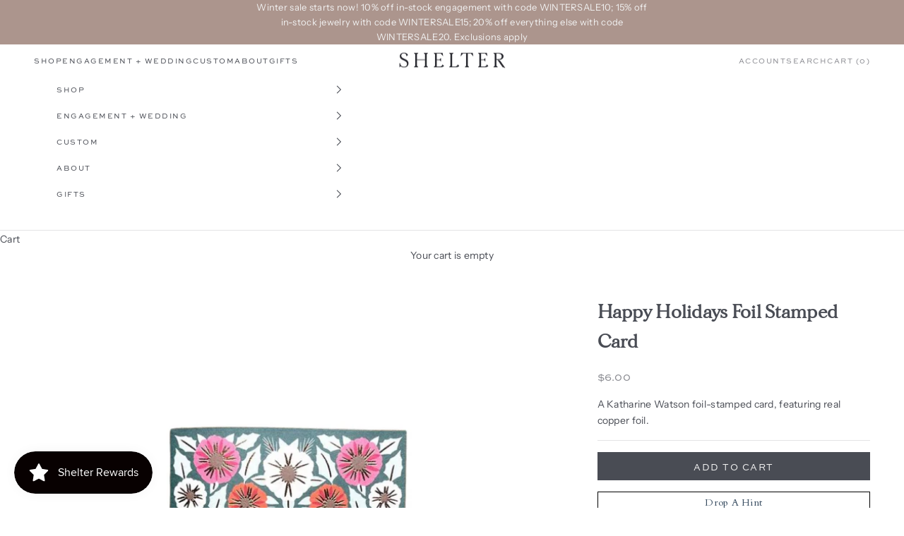

--- FILE ---
content_type: text/javascript; charset=utf-8
request_url: https://shopshelter.com/products/happy-holidays-foil-stamped-card.js
body_size: 270
content:
{"id":8179841564895,"title":"Happy Holidays Foil Stamped Card","handle":"happy-holidays-foil-stamped-card","description":"\u003cmeta charset=\"utf-8\"\u003e\u003cmeta charset=\"utf-8\"\u003e\n\u003cp\u003e\u003cmeta charset=\"utf-8\"\u003e\u003cspan\u003eA Katharine Watson foil-stamped card, featuring real copper foil. \u003c\/span\u003e\u003c\/p\u003e","published_at":"2023-11-15T14:07:16-05:00","created_at":"2023-11-12T21:11:14-05:00","vendor":"Katharine Watson","type":"Greeting Card","tags":[],"price":600,"price_min":600,"price_max":600,"available":true,"price_varies":false,"compare_at_price":null,"compare_at_price_min":0,"compare_at_price_max":0,"compare_at_price_varies":false,"variants":[{"id":44515355263199,"title":"Default Title","option1":"Default Title","option2":null,"option3":null,"sku":"XM55","requires_shipping":true,"taxable":true,"featured_image":null,"available":true,"name":"Happy Holidays Foil Stamped Card","public_title":null,"options":["Default Title"],"price":600,"weight":0,"compare_at_price":null,"inventory_management":"shopify","barcode":"55263199","requires_selling_plan":false,"selling_plan_allocations":[]}],"images":["\/\/cdn.shopify.com\/s\/files\/1\/0024\/4046\/2395\/files\/Untitleddesign-2023-11-12T210908.846.png?v=1699841504"],"featured_image":"\/\/cdn.shopify.com\/s\/files\/1\/0024\/4046\/2395\/files\/Untitleddesign-2023-11-12T210908.846.png?v=1699841504","options":[{"name":"Title","position":1,"values":["Default Title"]}],"url":"\/products\/happy-holidays-foil-stamped-card","media":[{"alt":null,"id":33389805600991,"position":1,"preview_image":{"aspect_ratio":1.0,"height":1080,"width":1080,"src":"https:\/\/cdn.shopify.com\/s\/files\/1\/0024\/4046\/2395\/files\/Untitleddesign-2023-11-12T210908.846.png?v=1699841504"},"aspect_ratio":1.0,"height":1080,"media_type":"image","src":"https:\/\/cdn.shopify.com\/s\/files\/1\/0024\/4046\/2395\/files\/Untitleddesign-2023-11-12T210908.846.png?v=1699841504","width":1080}],"requires_selling_plan":false,"selling_plan_groups":[]}